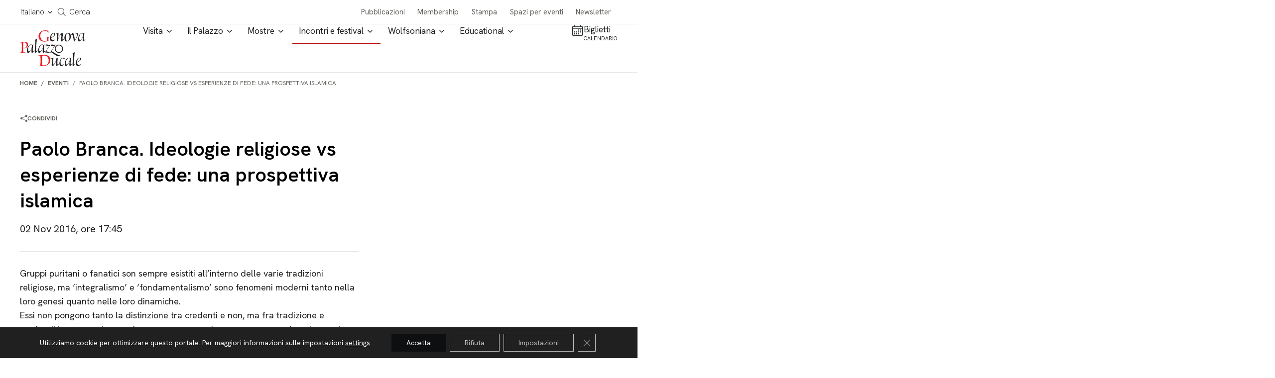

--- FILE ---
content_type: text/css
request_url: https://palazzoducale.genova.it/wp-content/plugins/ducale-newsletter/public/css/ducale-newsletter-public.css
body_size: 144
content:
/**
 * All of the CSS for your public-facing functionality should be
 * included in this file.
 */

 .wrap-newsletter {
     width: 90%;
     margin: auto;
 }
 .privacy-box {
     max-width: 600px;
     height: 200px;
     font-size: 12px;
     overflow: auto;
     border: 1px solid #ddd;
     border-radius: 2px;
 }
 .message {
     visibility: hidden;
     font-size: 12px;
     color: #444;
 }
 .newsletter-form input:invalid {
    outline: 1px dashed rgb(201, 68, 68);
  }
  .newsletter-form input:invalid + .message {
    visibility: visible;
  }

  @media (min-width: 980px) {
    .wrap-newsletter {
        width: 70%;
        margin: auto;
    }
  }

--- FILE ---
content_type: text/css
request_url: https://palazzoducale.genova.it/wp-content/themes/ducale-child/style.css
body_size: 773
content:
/*
Theme Name: Tema Principale - ducale Child
Theme URI: https://ettsolutions.com
Template: ducale
Author: marco.firmo@ettsolutions.com
Author URI: https://ettsolutions.com
Description: Questo tema è stato sviluppato da ETT
Version: 0.8.0.1750774008
Updated: 2025-06-24 16:06:48

*/

/* hack to be revised */
.filters-form .form-control {
    max-width: 110px;
}

.form-reset {
    display: flex;
    justify-content: end;
    padding-top: .625rem;
    padding-bottom: .625rem;
    margin-bottom: .875rem;
}


.exhibition-cta-overlay .exhibition-tickets-btns {
    justify-content: flex-end;
}

.yearpicker-container {
    left:15rem;
    top: -1rem;
}

div[data-form-element="choose-year"] {
    position: relative; 
    z-index: 100;
}

/* da rivedere hack per info text laterale */
.exhibition-detail-info-item-text p {
    margin-bottom: 1em !important;
    margin-top: 0;
}

/* totalemnte da riscrivere */
.griglia_articoli_wrapper.vertical .page-card-list {
    grid-template-columns: 1fr !important;
    column-gap: 0 !important; 
    row-gap: 2.5rem;
}

.griglia_articoli_wrapper.vertical .page-card-list .card-item {
    max-width: 500px;
    margin-left: auto;
    margin-right: auto;
}

.griglia_articoli_wrapper.vertical .page-card-list .card-item-image {
    width: 100%;
    height: auto;
    display: block;
}

.griglia_articoli_wrapper.vertical .page-card-list .card-item-image-container {
    max-height: 280px;
    overflow: hidden;
}

.exhibition-detail-large {
    
}

.spinner_wrapper {
    display: flex;
  justify-content: center; /* Centra orizzontalmente */
  align-items: center; /* Centra verticalmente */
}

#calendar_spinner {
  width: 100px;
  height: 100px;
  border-radius: 50%;
  border: 10px solid #ddd;
  border-top-color: #b5090c;
  animation: loading 1s linear infinite;
}
@keyframes loading {
  to {
    transform: rotate(360deg);
  }
}

/* link attivo nel megamenu principale */
.navbar-nav .nav-link.active,
.navbar-nav .nav-link.current-menu-item {
  color: #c00;
  font-weight: bold;
  text-decoration: underline;
}

/* link attivo dentro il sottomenu */
.submenu-link.active,
.submenu-link.current-menu-item {
  color: #c00;
  font-weight: bold;
}

a.tickets-btn.active {
    color: #c00;
    border-bottom: 1px solid red;
}

--- FILE ---
content_type: text/javascript
request_url: https://palazzoducale.genova.it/wp-content/themes/ducale/dist/modernizr-custom.js
body_size: 2615
content:
!function(e){var t={};function n(r){if(t[r])return t[r].exports;var o=t[r]={i:r,l:!1,exports:{}};return e[r].call(o.exports,o,o.exports,n),o.l=!0,o.exports}n.m=e,n.c=t,n.d=function(e,t,r){n.o(e,t)||Object.defineProperty(e,t,{enumerable:!0,get:r})},n.r=function(e){"undefined"!=typeof Symbol&&Symbol.toStringTag&&Object.defineProperty(e,Symbol.toStringTag,{value:"Module"}),Object.defineProperty(e,"__esModule",{value:!0})},n.t=function(e,t){if(1&t&&(e=n(e)),8&t)return e;if(4&t&&"object"==typeof e&&e&&e.__esModule)return e;var r=Object.create(null);if(n.r(r),Object.defineProperty(r,"default",{enumerable:!0,value:e}),2&t&&"string"!=typeof e)for(var o in e)n.d(r,o,function(t){return e[t]}.bind(null,o));return r},n.n=function(e){var t=e&&e.__esModule?function(){return e.default}:function(){return e};return n.d(t,"a",t),t},n.o=function(e,t){return Object.prototype.hasOwnProperty.call(e,t)},n.p="",n(n.s=15)}({15:function(e,t,n){"use strict";var r="function"==typeof Symbol&&"symbol"==typeof Symbol.iterator?function(e){return typeof e}:function(e){return e&&"function"==typeof Symbol&&e.constructor===Symbol&&e!==Symbol.prototype?"symbol":typeof e};
/*! modernizr 3.6.0 (Custom Build) | MIT *
 * https://modernizr.com/download/?-backgroundsize-cssgrid_cssgridlegacy-csstransforms-csstransforms3d-objectfit-setclasses !*/!function(e,t,n){function o(e,t){return(void 0===e?"undefined":r(e))===t}function i(e){return e.replace(/([a-z])-([a-z])/g,(function(e,t,n){return t+n.toUpperCase()})).replace(/^-/,"")}function s(e,t){return!!~(""+e).indexOf(t)}function l(){return"function"!=typeof t.createElement?t.createElement(arguments[0]):_?t.createElementNS.call(t,"http://www.w3.org/2000/svg",arguments[0]):t.createElement.apply(t,arguments)}function a(e,t){return function(){return e.apply(t,arguments)}}function u(t,n,r){var o;if("getComputedStyle"in e){o=getComputedStyle.call(e,t,n);var i=e.console;if(null!==o)r&&(o=o.getPropertyValue(r));else if(i){i[i.error?"error":"log"].call(i,"getComputedStyle returning null, its possible modernizr test results are inaccurate")}}else o=!n&&t.currentStyle&&t.currentStyle[r];return o}function f(e){return e.replace(/([A-Z])/g,(function(e,t){return"-"+t.toLowerCase()})).replace(/^ms-/,"-ms-")}function c(e,n,r,o){var i,s,a,u,f="modernizr",c=l("div"),d=function(){var e=t.body;return e||((e=l(_?"svg":"body")).fake=!0),e}();if(parseInt(r,10))for(;r--;)(a=l("div")).id=o?o[r]:f+(r+1),c.appendChild(a);return(i=l("style")).type="text/css",i.id="s"+f,(d.fake?d:c).appendChild(i),d.appendChild(c),i.styleSheet?i.styleSheet.cssText=e:i.appendChild(t.createTextNode(e)),c.id=f,d.fake&&(d.style.background="",d.style.overflow="hidden",u=x.style.overflow,x.style.overflow="hidden",x.appendChild(d)),s=n(c,e),d.fake?(d.parentNode.removeChild(d),x.style.overflow=u,x.offsetHeight):c.parentNode.removeChild(c),!!s}function d(t,r){var o=t.length;if("CSS"in e&&"supports"in e.CSS){for(;o--;)if(e.CSS.supports(f(t[o]),r))return!0;return!1}if("CSSSupportsRule"in e){for(var i=[];o--;)i.push("("+f(t[o])+":"+r+")");return c("@supports ("+(i=i.join(" or "))+") { #modernizr { position: absolute; } }",(function(e){return"absolute"==u(e,null,"position")}))}return n}function p(e,t,r,a){function u(){c&&(delete z.style,delete z.modElem)}if(a=!o(a,"undefined")&&a,!o(r,"undefined")){var f=d(e,r);if(!o(f,"undefined"))return f}for(var c,p,y,m,v,g=["modernizr","tspan","samp"];!z.style&&g.length;)c=!0,z.modElem=l(g.shift()),z.style=z.modElem.style;for(y=e.length,p=0;y>p;p++)if(m=e[p],v=z.style[m],s(m,"-")&&(m=i(m)),z.style[m]!==n){if(a||o(r,"undefined"))return u(),"pfx"!=t||m;try{z.style[m]=r}catch(e){}if(z.style[m]!=v)return u(),"pfx"!=t||m}return u(),!1}function y(e,t,n,r,i){var s=e.charAt(0).toUpperCase()+e.slice(1),l=(e+" "+j.join(s+" ")+s).split(" ");return o(t,"string")||o(t,"undefined")?p(l,t,r,i):function(e,t,n){var r;for(var i in e)if(e[i]in t)return!1===n?e[i]:o(r=t[e[i]],"function")?a(r,n||t):r;return!1}(l=(e+" "+T.join(s+" ")+s).split(" "),t,n)}function m(e,t,r){return y(e,n,n,t,r)}var v=[],g=[],b={_version:"3.6.0",_config:{classPrefix:"",enableClasses:!0,enableJSClass:!0,usePrefixes:!0},_q:[],on:function(e,t){var n=this;setTimeout((function(){t(n[e])}),0)},addTest:function(e,t,n){g.push({name:e,fn:t,options:n})},addAsyncTest:function(e){g.push({name:null,fn:e})}},S=function(){};S.prototype=b,S=new S;var h="CSS"in e&&"supports"in e.CSS,C="supportsCSS"in e;S.addTest("supports",h||C);var x=t.documentElement,_="svg"===x.nodeName.toLowerCase(),w="Moz O ms Webkit",j=b._config.usePrefixes?w.split(" "):[];b._cssomPrefixes=j;var P=function(t){var r,o=prefixes.length,i=e.CSSRule;if(void 0===i)return n;if(!t)return!1;if((r=(t=t.replace(/^@/,"")).replace(/-/g,"_").toUpperCase()+"_RULE")in i)return"@"+t;for(var s=0;o>s;s++){var l=prefixes[s];if(l.toUpperCase()+"_"+r in i)return"@-"+l.toLowerCase()+"-"+t}return!1};b.atRule=P;var T=b._config.usePrefixes?w.toLowerCase().split(" "):[];b._domPrefixes=T;var O={elem:l("modernizr")};S._q.push((function(){delete O.elem}));var z={style:O.elem.style};S._q.unshift((function(){delete z.style})),b.testAllProps=y,b.testAllProps=m,S.addTest("cssgridlegacy",m("grid-columns","10px",!0)),S.addTest("cssgrid",m("grid-template-rows","none",!0)),S.addTest("csstransforms",(function(){return-1===navigator.userAgent.indexOf("Android 2.")&&m("transform","scale(1)",!0)})),S.addTest("csstransforms3d",(function(){return!!m("perspective","1px",!0)}));var E=b.prefixed=function(e,t,n){return 0===e.indexOf("@")?P(e):(-1!=e.indexOf("-")&&(e=i(e)),t?y(e,t,n):y(e,"pfx"))};S.addTest("objectfit",!!E("objectFit"),{aliases:["object-fit"]}),S.addTest("backgroundsize",m("backgroundSize","100%",!0)),function(){var e,t,n,r,i,s;for(var l in g)if(g.hasOwnProperty(l)){if(e=[],(t=g[l]).name&&(e.push(t.name.toLowerCase()),t.options&&t.options.aliases&&t.options.aliases.length))for(n=0;n<t.options.aliases.length;n++)e.push(t.options.aliases[n].toLowerCase());for(r=o(t.fn,"function")?t.fn():t.fn,i=0;i<e.length;i++)1===(s=e[i].split(".")).length?S[s[0]]=r:(!S[s[0]]||S[s[0]]instanceof Boolean||(S[s[0]]=new Boolean(S[s[0]])),S[s[0]][s[1]]=r),v.push((r?"":"no-")+s.join("-"))}}(),function(e){var t=x.className,n=S._config.classPrefix||"";if(_&&(t=t.baseVal),S._config.enableJSClass){var r=new RegExp("(^|\\s)"+n+"no-js(\\s|$)");t=t.replace(r,"$1"+n+"js$2")}S._config.enableClasses&&(t+=" "+n+e.join(" "+n),_?x.className.baseVal=t:x.className=t)}(v),delete b.addTest,delete b.addAsyncTest;for(var k=0;k<S._q.length;k++)S._q[k]();e.Modernizr=S}(window,document)}});

--- FILE ---
content_type: image/svg+xml
request_url: https://palazzoducale.genova.it/wp-content/uploads/wallpaper.svg
body_size: 1029
content:
<?xml version="1.0" encoding="UTF-8"?>
<svg xmlns="http://www.w3.org/2000/svg" width="24" height="25" viewBox="0 0 24 25" fill="none">
  <g clip-path="url(#clip0_2965_5355)">
    <path d="M8 6.09082H18C18.5304 6.09082 19.0391 6.30153 19.4142 6.67661C19.7893 7.05168 20 7.56039 20 8.09082V18.0908C20 18.6213 19.7893 19.13 19.4142 19.505C19.0391 19.8801 18.5304 20.0908 18 20.0908H6" stroke="#61615B" stroke-width="2" stroke-linecap="round" stroke-linejoin="round"></path>
    <path d="M6 20.0908C7.10457 20.0908 8 19.1954 8 18.0908C8 16.9863 7.10457 16.0908 6 16.0908C4.89543 16.0908 4 16.9863 4 18.0908C4 19.1954 4.89543 20.0908 6 20.0908Z" stroke="#61615B" stroke-width="2" stroke-linecap="round" stroke-linejoin="round"></path>
    <path d="M8 18.0908V6.09082C8 5.56039 7.78929 5.05168 7.41421 4.67661C7.03914 4.30153 6.53043 4.09082 6 4.09082C5.46957 4.09082 4.96086 4.30153 4.58579 4.67661C4.21071 5.05168 4 5.56039 4 6.09082V18.0908" stroke="#61615B" stroke-width="2" stroke-linecap="round" stroke-linejoin="round"></path>
  </g>
  <defs>
    <clipPath id="clip0_2965_5355">
      <rect width="24" height="24" fill="white" transform="translate(0 0.0908203)"></rect>
    </clipPath>
  </defs>
</svg>


--- FILE ---
content_type: image/svg+xml
request_url: https://palazzoducale.genova.it/wp-content/uploads/calendar-outline.svg
body_size: 2692
content:
<?xml version="1.0" encoding="UTF-8"?>
<svg xmlns="http://www.w3.org/2000/svg" width="24" height="24" viewBox="0 0 24 24" fill="none">
  <path fill-rule="evenodd" clip-rule="evenodd" d="M4.5 4.5C3.67157 4.5 3 5.17157 3 6V19.5C3 20.3284 3.67157 21 4.5 21H19.5C20.3284 21 21 20.3284 21 19.5V6C21 5.17157 20.3284 4.5 19.5 4.5H4.5ZM1.5 6C1.5 4.34315 2.84315 3 4.5 3H19.5C21.1569 3 22.5 4.34315 22.5 6V19.5C22.5 21.1569 21.1569 22.5 19.5 22.5H4.5C2.84315 22.5 1.5 21.1569 1.5 19.5V6Z" fill="#21272A"></path>
  <path d="M13.875 12C14.4963 12 15 11.4963 15 10.875C15 10.2537 14.4963 9.75 13.875 9.75C13.2537 9.75 12.75 10.2537 12.75 10.875C12.75 11.4963 13.2537 12 13.875 12Z" fill="#21272A"></path>
  <path d="M17.625 12C18.2463 12 18.75 11.4963 18.75 10.875C18.75 10.2537 18.2463 9.75 17.625 9.75C17.0037 9.75 16.5 10.2537 16.5 10.875C16.5 11.4963 17.0037 12 17.625 12Z" fill="#21272A"></path>
  <path d="M13.875 15.75C14.4963 15.75 15 15.2463 15 14.625C15 14.0037 14.4963 13.5 13.875 13.5C13.2537 13.5 12.75 14.0037 12.75 14.625C12.75 15.2463 13.2537 15.75 13.875 15.75Z" fill="#21272A"></path>
  <path d="M17.625 15.75C18.2463 15.75 18.75 15.2463 18.75 14.625C18.75 14.0037 18.2463 13.5 17.625 13.5C17.0037 13.5 16.5 14.0037 16.5 14.625C16.5 15.2463 17.0037 15.75 17.625 15.75Z" fill="#21272A"></path>
  <path d="M6.375 15.75C6.99632 15.75 7.5 15.2463 7.5 14.625C7.5 14.0037 6.99632 13.5 6.375 13.5C5.75368 13.5 5.25 14.0037 5.25 14.625C5.25 15.2463 5.75368 15.75 6.375 15.75Z" fill="#21272A"></path>
  <path d="M10.125 15.75C10.7463 15.75 11.25 15.2463 11.25 14.625C11.25 14.0037 10.7463 13.5 10.125 13.5C9.50368 13.5 9 14.0037 9 14.625C9 15.2463 9.50368 15.75 10.125 15.75Z" fill="#21272A"></path>
  <path d="M6.375 19.5C6.99632 19.5 7.5 18.9963 7.5 18.375C7.5 17.7537 6.99632 17.25 6.375 17.25C5.75368 17.25 5.25 17.7537 5.25 18.375C5.25 18.9963 5.75368 19.5 6.375 19.5Z" fill="#21272A"></path>
  <path d="M10.125 19.5C10.7463 19.5 11.25 18.9963 11.25 18.375C11.25 17.7537 10.7463 17.25 10.125 17.25C9.50368 17.25 9 17.7537 9 18.375C9 18.9963 9.50368 19.5 10.125 19.5Z" fill="#21272A"></path>
  <path d="M13.875 19.5C14.4963 19.5 15 18.9963 15 18.375C15 17.7537 14.4963 17.25 13.875 17.25C13.2537 17.25 12.75 17.7537 12.75 18.375C12.75 18.9963 13.2537 19.5 13.875 19.5Z" fill="#21272A"></path>
  <path fill-rule="evenodd" clip-rule="evenodd" d="M6 1.5C6.41421 1.5 6.75 1.83579 6.75 2.25V3.75C6.75 4.16421 6.41421 4.5 6 4.5C5.58579 4.5 5.25 4.16421 5.25 3.75V2.25C5.25 1.83579 5.58579 1.5 6 1.5Z" fill="#21272A"></path>
  <path fill-rule="evenodd" clip-rule="evenodd" d="M18 1.5C18.4142 1.5 18.75 1.83579 18.75 2.25V3.75C18.75 4.16421 18.4142 4.5 18 4.5C17.5858 4.5 17.25 4.16421 17.25 3.75V2.25C17.25 1.83579 17.5858 1.5 18 1.5Z" fill="#21272A"></path>
  <path fill-rule="evenodd" clip-rule="evenodd" d="M2.25 6.75H21.75V8.25H2.25V6.75Z" fill="#21272A"></path>
</svg>
